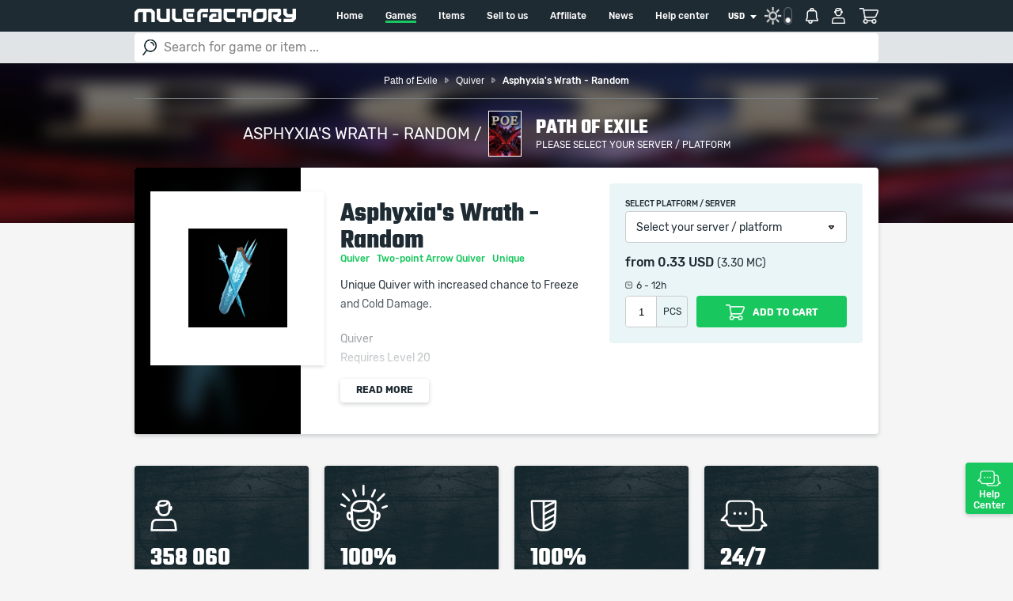

--- FILE ---
content_type: text/html; charset=UTF-8
request_url: https://www.mulefactory.com/buy_path_of_exile_asphyxia_s_wrath___random/
body_size: 6714
content:
<!DOCTYPE html><html lang="en"><head><base href="https://www.mulefactory.com/"/><meta charset="UTF-8"><meta name="viewport" content="width=device-width,initial-scale=1,maximum-scale=1"><meta name="format-detection" content="telephone=no" /><title>Buy Path of Exile Asphyxia's Wrath - Random</title><meta name="description" content="Buy Path of Exile | Asphyxia's Wrath - Random | Unique Quiver with increased chance to Freeze and Cold Damage. " /><meta name="keywords" content="Buy Path of Exile Asphyxia's Wrath - Random, Path of Exile item and gold / currency shop" /><meta property="og:title" content="MuleFactory" /><meta property="og:description" content="" /><meta property="og:url" content="" /><meta property="og:type" content="website" /><meta property="og:site_name" content="MuleFactory" /><meta property="og:image" content="" /> <script type="application/ld+json">[{"@context":"https:\/\/schema.org","@type":"BreadcrumbList","itemListElement":[{"@type":"ListItem","position":1,"name":"Path of Exile","item":"https:\/\/www.mulefactory.com\/path_of_exile_currency_and_items_for_sale\/"},{"@type":"ListItem","position":2,"name":"Quiver","item":"https:\/\/www.mulefactory.com\/buy_path_of_exile_quiver\/"},{"@type":"ListItem","position":3,"name":"Asphyxia's Wrath - Random","item":"https:\/\/www.mulefactory.com\/buy_path_of_exile_asphyxia_s_wrath___random\/"}]},{"@context":"https:\/\/schema.org","@type":"BreadcrumbList","itemListElement":[{"@type":"ListItem","position":1,"name":"Path of Exile","item":"https:\/\/www.mulefactory.com\/path_of_exile_currency_and_items_for_sale\/"},{"@type":"ListItem","position":2,"name":"Two-point Arrow Quiver","item":"https:\/\/www.mulefactory.com\/buy_path_of_exile_two_point_arrow_quiver\/"},{"@type":"ListItem","position":3,"name":"Asphyxia's Wrath - Random","item":"https:\/\/www.mulefactory.com\/buy_path_of_exile_asphyxia_s_wrath___random\/"}]},{"@context":"https:\/\/schema.org","@type":"BreadcrumbList","itemListElement":[{"@type":"ListItem","position":1,"name":"Path of Exile","item":"https:\/\/www.mulefactory.com\/path_of_exile_currency_and_items_for_sale\/"},{"@type":"ListItem","position":2,"name":"Unique","item":"https:\/\/www.mulefactory.com\/buy_path_of_exile_unique\/"},{"@type":"ListItem","position":3,"name":"Asphyxia's Wrath - Random","item":"https:\/\/www.mulefactory.com\/buy_path_of_exile_asphyxia_s_wrath___random\/"}]}]</script><style>*{ font-display: swap;}	.content .covers .bg, footer,.content .game-profile .game-profile-data .promo { background: url(https://cdn.mulefactory.com/skins/voov/images/bg_footer.jpg) center center no-repeat; background-size: cover; background-color: #1f2b33;}	body { padding: 40px 0 0 0; margin: 0; -webkit-text-size-adjust: 100%; overflow-x: hidden; background: #f5f5f5; color: #1f2b33; font-family: "rubikregular",arial,tahoma; font-size: 14px; line-height: 24px; position: relative; }	div { display: block; }	footer { color: white; min-height:500px;}	header {	position: fixed;	width: 100%;	top: 0;	left: 0;	background: #1f2b33;	min-height:40px;	}	header .inner {	position: relative;	height: 40px;	max-width: 96%;	margin-left: auto;	margin-right: auto	}	@media (min-width: 414px) {	header .inner {	max-width:390px;	margin-left: auto;	margin-right: auto	}	}	@media (min-width: 768px) {	header .inner {	max-width:732px;	margin-left: auto;	margin-right: auto	}	}	@media (min-width: 980px) {	header .inner {	max-width:940px;	margin-left: auto;	margin-right: auto	}	}	@media (min-width: 1400px) {	header .inner {	max-width:1360px;	margin-left: auto;	margin-right: auto;	height: 50px	}	}	header .inner .logo {	background: url("https://cdn.mulefactory.com/skins/voov/images/logo.png") left top no-repeat;	}	.content .covers .bg { z-index: 1500; position: absolute; top: 0; left: 0; width: 100%; height: 477px;}	.game-profile-data .promo { min-height:170px;}	.content .covers { overflow: hidden; position: relative; margin-bottom: 40px; padding-top: 10px; height: 561px; }	.content .items .inner .item-row { overflow-x: auto; -webkit-overflow-scrolling: touch; position: relative; margin-bottom: 10px; height: 380px; padding: 5px; }	.content .items .inner .item-row .holder { width: 1440px; position: absolute; top: 5px; left: 5px; }	.content .inner .item .card .head { background: black; position: relative; float: left; height: 152px; width: 60px; }	.header-search{background: #e0e4e7; min-height:40px;}	.content .inner .item .head .cover { width: 100%; height: 100%; position: absolute; top: 0; left: 0; overflow: hidden;}	.content .items .item { position: relative; background: white; overflow: hidden; margin-bottom: 10px; height: 152px;}	.content .game-profile .head .holder img {	width:165px;	height:230px;	}	.content .game-profile .head .holder .txt h1 {	color: white;	text-transform: uppercase;	font-family: "tekobold",arial,tahoma;	font-size: 34px;	line-height: 34px;	}	.content .game-profile .head .holder .txt {	font-size: 14px;	line-height: 20px;	color: white;	}	.content .items .inner .item-holder .item .head .image div img {	max-width: 50px; max-height: 50px;	}	@media (min-width: 1400px) {.content .covers { height: 541px; } .content .covers .bg { height: 437px; } .content .items .item-holder .item { width: 210px; } }	@media (min-width: 980px) {.content .covers { height: 383px; } .content .covers .bg { height: 299px; } .content .items .item-holder .item { width: 220px; } }	@media (min-width: 768px) {	.content .covers {	height: 287px;	}	.content .covers .bg {	height: 204px;	}	.content .items .item-holder .item {	width: 230px;	height: 370px;	}	.content .inner .item .head {	float: none;	width: auto;	height: 130px;	}	.content .items .inner .item-holder .item .head .image div img {	max-width: 114px;	max-height: 114px;	}	}	@media (min-width: 414px) {	.content .covers {	height: 711px;	}	.content .covers .bg {	height: 631px;	}	.content .items .item-holder .item {	width: 390px;	}	.content .items .inner .item-holder .item .head .image div img {	max-width: 80px;	max-height: 80px;	}	}	@media (max-width: 314px) {	.content .inner .item.card .head {	width: 90px;	}	}	@media (max-width: 414px) {	.content .game-profile .head { padding: 15px 0 15px 0; }	.content .game-profile .head .holder img { width:83px; height:115px; margin:0px; float:left; margin-right:10px; }	}</style><link rel="preconnect" href="https://cdn.mulefactory.com"/><link rel="dns-prefetch" href="https://cdn.mulefactory.com"/><link rel="preload" href="https://cdn.mulefactory.com/skins/voov/fonts/rubik/rubik-bold-webfont.woff2" as="font" type="font/woff2" crossorigin /><link rel="preload" href="https://cdn.mulefactory.com/skins/voov/fonts/teko/teko-bold-webfont.woff2" as="font" type="font/woff2" crossorigin/><link rel="preload" href="https://cdn.mulefactory.com/skins/voov/fonts/rubik/rubik-medium-webfont.woff2" as="font" type="font/woff2" crossorigin/><link rel="preload" href="https://cdn.mulefactory.com/skins/voov/fonts/rubik/rubik-regular-webfont.woff2" as="font" type="font/woff2" crossorigin/><link rel="preload" href="https://cdn.mulefactory.com/skins/voov/fonts/rubik/rubik-light-webfont.woff2" as="font" type="font/woff2" crossorigin/><link rel="stylesheet" media="screen" type="text/css" href="https://cdn.mulefactory.com/skins/voov/css/app.min.css?19" /><script type='text/javascript'>window.q=[];window.$=function(f){q.push(f)};</script><script async src="https://www.googletagmanager.com/gtag/js?id=UA-5625629-1"></script><script>window.dataLayer = window.dataLayer || [];	function gtag(){dataLayer.push(arguments);}	gtag('js', new Date());	gtag('set', 'dimension1', 'Visitor');gtag('set', 'campaignName', 'not adwert');gtag('set', 'dimension3', '18.223.110.200');	gtag('require', 'ec');
gtag('ec:addProduct', { 'id': '11643', 'name': 'Asphyxias Wrath - Random', 'price': '0.33', 'brand': 'Path of Exile'});
gtag('ec:setAction', 'detail');	gtag('config', 'UA-5625629-1');</script></head><body><noscript><div id="NoJs">This site requires javascript to function. Please enable javascript to continue.</div></noscript> <noscript id="deferred-styles"><link rel="apple-touch-icon-precomposed" sizes="57x57" media="all" type="text/css" href="apple-touch-icon-57x57.png" /><link rel="apple-touch-icon-precomposed" sizes="114x114" media="all" type="text/css" href="apple-touch-icon-114x114.png" /><link rel="apple-touch-icon-precomposed" sizes="72x72" media="all" type="text/css" href="apple-touch-icon-72x72.png" /><link rel="icon" type="image/png" href="favicon-32x32.png" sizes="32x32" /><link rel="icon" type="image/png" href="favicon-16x16.png" sizes="16x16" /><link rel="stylesheet" media="screen" type="text/css" href="https://cdn.mulefactory.com/skins/voov/js/owl.carousel/assets/owl.carousel.css" /><link rel="stylesheet" media="screen" type="text/css" href="https://cdn.mulefactory.com/skins/voov/js/tooltipster-master/dist/css/tooltipster.bundle.min.css" /><link rel="stylesheet" media="screen" type="text/css" href="https://cdn.mulefactory.com/skins/voov/css/select2.min.css" /><link rel="stylesheet" media="screen" type="text/css" href="https://cdn.mulefactory.com/skins/voov/js/sweetalert2-master/dist/sweetalert2.min.css" /><link rel="stylesheet" media="screen" type="text/css" href="https://cdn.mulefactory.com/skins/voov/js/Magnific-Popup-master/dist/magnific-popup.css?1" /><link rel="stylesheet" media="screen" type="text/css" href="https://cdn.mulefactory.com/skins/voov/css/jquery-ui.min.css" /><link rel="stylesheet" href="https://cdn.mulefactory.com/skins/voov/css/jquery.ui.autocomplete.css?ver108" type="text/css"/></noscript><div class="container"><header> <div class="inner"> <a href="/" class="logo">Mulefactory</a> <a href="#" class="btn-mobile-menu">Menu</a> <nav> <ul> <li><a href="/" >Home</a></li> <li class="dd"> <a href="games/" class="active">Games</a> <div class="megadropdown"> <div class="cols-4"><div class="col"><h4>Hot games</h4><a href="path_of_exile_ii_currency_and_items_for_sale/"><img data-src="https://cdn.mulefactory.com/gallery/logo/path_of_exile_2_item_and_currency_shop_hot_logo.jpg" alt="" class="lazyload"/><span>Path of Exile 2</span></a><a href="path_of_exile_currency_and_items_for_sale/"><img data-src="https://cdn.mulefactory.com/gallery/logo/path_of_exile_item_and_currency_shop_hot_logo.png" alt="" class="lazyload"/><span>Path of Exile</span></a><a href="buy_coins_for_fifa26_with_safe_comfort_trade/"><img data-src="https://cdn.mulefactory.com/gallery/logo/fifa_26_coins_shop_hot_logo.jpg" alt="" class="lazyload"/><span>FIFA 26</span></a><a href="cheap_runescape_old_school_gold_for_sale/"><img data-src="https://cdn.mulefactory.com/gallery/logo/runescape_os_gold_shop_hot_logo.jpg" alt="" class="lazyload"/><span>Runescape OS</span></a></div><div class="col"><h4>MMORPG</h4><ul><li><a href="path_of_exile_ii_currency_and_items_for_sale/">Path of Exile 2</a></li><li><a href="diablo_2_remaster_items_for_sale/">Diablo 2 Remaster</a></li><li><a href="path_of_exile_currency_and_items_for_sale/">Path of Exile</a></li><li><a href="buy_cheap_wow_gold/">World of Warcraft</a></li><li><a href="buy_gold_for_wow_classic/">WoW Classic Pandaria</a></li><li><a href="buy_gold_and_items_for_diablo_iv_vessel_of_hatred/">Diablo 4 Vessel of Hatred</a></li><li><a href="cheap_eso_gold_for_sale/">The Elder Scrolls Online</a></li><li><a href="cheap_diablo_iv_items_for_sale/">Diablo IV</a></li><li><a href="cheap_last_epoch_gold/">Last Epoch</a></li></ul></div><div class="col"><h4>Other</h4><ul><li><a href="buy_coins_for_fifa26_with_safe_comfort_trade/">FIFA 26</a></li><li><a href="cheap_runescape_old_school_gold_for_sale/">Runescape OS</a></li><li><a href="cheap_runescape_3_gold_for_sale/">Runescape 3</a></li></ul></div> </div> <div class="button"> <a href="games/">Show all</a> </div> </div> </li> <li><a href="items/" >Items</a></li> <li><a href="sell_to_us/" >Sell to us</a></li> <li><a href="affiliate/" >Affiliate</a></li> <li><a href="news/" >News</a></li> <li><a href="helpcenter/" >Help center</a></li> </ul> </nav> <div class="currencies"> <div class="selector"><form method="post" action=""><input type="hidden" name="postid" value="currency"/><select name="currency-selector" onchange="submit();" class="notype"><option value="USD" selected="yes" >USD</option><option value="EUR">EUR</option><option value="GBP">GBP</option><option value="DKK">DKK</option><option value="NOK">NOK</option><option value="SEK">SEK</option><option value="CHF">CHF</option><option value="CZK">CZK</option><option value="PLN">PLN</option><option value="CAD">CAD</option><option value="HKD">HKD</option><option value="CNY">CNY</option><option value="JPY">JPY</option><option value="AUD">AUD</option><option value="MXN">MXN</option></select></form> </div> </div> <div class="account"><a href="/buy_path_of_exile_asphyxia_s_wrath___random/?command=newskin&skin=nightmode" rel="nofollow" class="switch on tooltip" title="switch to night / day mode" onclick="onClickSkinChange();">&nbsp;</a> <a href="#" class="notifications" rel="nofollow">Notifications</a> <a href="#" class="profile" rel="nofollow">Profile</a> <a href="#" class="cart" rel="nofollow">Cart</a> </div> </div></header><div class="header-search"> <div class="holder"> <form autocomplete="off" class="search" onsubmit="return false;"><input type="hidden" id="search_game_id" name="gamefilter" value="14" /><input type="hidden" id="search_server_id" name="serverfilter" value="0" /> <input type="text" name="search" placeholder="Search for game or item ..." id="search_term"/> <button name="submitSearch" >GO</button> </form> <div class="autocomplete" id="searchResult"></div></div></div><div class="content" id="content"> <div class="title-big opacity"> <img src="https://cdn.mulefactory.com/gallery/logo/path_of_exile_item_and_currency_shop_logo.jpg" alt="" class="blur" /> <div class="breadcrumbContainer"> <ul class="breadcrumb"> <li> <a href="path_of_exile_currency_and_items_for_sale/" ><span >Path of Exile</span></a> </li> <li> <a href="buy_path_of_exile_quiver/" ><span >Quiver</span></a></li> <li> <a href="/buy_path_of_exile_asphyxia_s_wrath___random/" > <span class="active" >Asphyxia's Wrath - Random</span></a> </li> </ul></div> <div class="name"> <div> Asphyxia's Wrath - Random / </div> <div> <img src="https://cdn.mulefactory.com/gallery/logo/path_of_exile_item_and_currency_shop_logo.jpg" alt="" /> <h1>Path of Exile</h1> <h5 onclick="MfAjax.showServerSelect(14,0,0,0,11643); return false;"><a class="popup">Please select your server / platform</a></h5> </div> </div> </div> <div class="item-profile" itemtype="http://schema.org/Product" itemscope> <div class="head"> <div class="cover" > <img src="https://cdn.mulefactory.com/gallery/items/large/000/011/643.png" alt="Path of Exile Asphyxia's Wrath - Random" /> </div> <div class="image"> <div class="img" > <img src="https://cdn.mulefactory.com/gallery/items/large/000/011/643.png" alt="Path of Exile Asphyxia's Wrath - Random" /> <meta itemprop="image" content="https://cdn.mulefactory.com/gallery/items/large/000/011/643.png"/> </div><div> </div> </div> </div> <div class="data"> <h2 itemprop="name">Asphyxia's Wrath - Random</h2> <h5><a href="buy_path_of_exile_quiver/" title="More items in Path of Exile Quiver category" class="tooltip category" onclick="onClickCategory('Path of Exile - Quiver');" >Quiver </a>&nbsp; <a href="buy_path_of_exile_two_point_arrow_quiver/" title="More items in Path of Exile Two-point Arrow Quiver category" class="tooltip category" onclick="onClickCategory('Path of Exile - Two-point Arrow Quiver');" >Two-point Arrow Quiver </a>&nbsp; <a href="buy_path_of_exile_unique/" title="More items in Path of Exile Unique category" class="tooltip category" onclick="onClickCategory('Path of Exile - Unique');" >Unique </a>&nbsp; </h5> <div class="txt"> <meta itemprop="sku" content="Asphyxia's Wrath - Random"/> <meta itemprop="mpn" content="Asphyxia's Wrath - Random"/> <meta itemprop="description" content="Unique Quiver with increased chance to Freeze and Cold Damage."/><p >Unique Quiver with increased chance to Freeze and Cold Damage.</p><p><p>Quiver<br />Requires Level 20<br /><br />(20&ndash;30)% increased Projectile Speed<br /><br />Grants Level 5 Frostbite Skill<br />(8&ndash;12)% increased Attack Speed<br />+(30&ndash;40)% to Cold Resistance<br />(30&ndash;40)% increased Chill Duration on Enemies<br />Gain 20% of Physical Damage as Extra Cold Damage<br />(7&ndash;10)% chance to Freeze<br />Hexes on Slain Enemies are transferred to a nearby Enemy</p><br/><br/><i>When purchasing this product you will get a service which only contains the time invested in getting it. The picture shown is only for informational purposes and remains the property of their creator and owner. During the service we do not use any third party automatization softwares.<br/> Our company is not affiliated with any game studios.</i></p></div> <div class="btn"> <a href="" class="normal slideToggleDetails">Read more</a> </div> </div> <div class="addToCart popup"> <div class="select" > <label >Select platform / server</label><a onclick="MfAjax.showServerSelect(14,0,0,0,11643); return false;">Select your server / platform</a> </div> <div class="prices"> <div itemprop="offers" itemscope itemtype="http://schema.org/Offer">from <label class="price tooltip" title="0.33 USD or 3.30 MC">0.33 USD</label><meta itemprop="price" content="0.33" /><meta content="In stock" /><meta itemprop="priceCurrency" content="USD" /> <span>(3.30 MC)</span></div> </div> <div class="time" title="Average delivery time is 6 - 12h">6 - 12h</div> <div class="form-group"><meta itemprop="availability" content="http://schema.org/InStock" /><div class="qty"><input type="number" name="quantity" value="1" min="1" max="99" id="quantity"/><label>Pcs</label></div><button class=" tooltip popup" title="Add this item to your cart" onclick="MfAjax.showServerSelect(14,null,11643,0,11643); " name="addToCart"><span>Add to cart</span></button>  </div> </div> <div itemprop="brand" itemtype="http://schema.org/Brand" itemscope> <meta itemprop="name" content="Path of Exile" /> </div> <div itemprop="aggregateRating" itemtype="http://schema.org/AggregateRating" itemscope> <meta itemprop="reviewCount" content="18424" /> <meta itemprop="ratingValue" content="4.92" /> </div> <div itemprop="seller" itemtype="http://schema.org/Organization" itemscope> <meta itemprop="name" content="MuleFactory" /> </div> </div> <div class="numbers"> <div class="inner"> <div class="cols-4"> <div class="col"> <div class="head"> <div> <img src="https://cdn.mulefactory.com/skins/voov/images/icons/numbers/1.png" alt="Trusted by registered users" /> <span>358 060</span> </div> </div> <div class="data"> <h4>358 060 Customers trust us</h4> <p>Be the part of the most innovative item shop.</p> </div> </div> <div class="col"> <div class="head"> <div> <img src="https://cdn.mulefactory.com/skins/voov/images/icons/numbers/2.png" alt="Trusted by registered users" /> <span>100%</span> </div> </div> <div class="data"> <h4>Satisfied users</h4> <p>Your satisfaction is our number one priority.</p><a href="why_mulefactory/" class="more">Why us?</a> </div> </div> <div class="col"> <div class="head"> <div> <img src="https://cdn.mulefactory.com/skins/voov/images/icons/numbers/3.png" alt="Trusted by registered users" /> <span>100%</span> </div> </div> <div class="data"> <h4>100% Safe payments, guaranteed shipping</h4> <p>Most of our orders are processed in 15 minutes.</p> </div> </div> <div class="col"> <div class="head"> <div> <img src="https://cdn.mulefactory.com/skins/voov/images/icons/numbers/4.png" alt="Trusted by registered users" /> <span>24/7</span> </div> </div> <div class="data"> <h4>Technical Support</h4> <p>We are always here to help. Chat with us in real time.</p> <a href="helpcenter/" class="more">Read more</a> </div> </div> </div> </div></div><span class="mtime">11ms </span></div><div class="magnificPopup"></div><footer > <div class="cols-4"> <div class="col"> <h6>Top games</h6> <ul class="normal"> <li><a href="path_of_exile_ii_currency_and_items_for_sale/">Path of Exile 2</a></li> <li><a href="buy_coins_for_fifa26_with_safe_comfort_trade/">FIFA 26</a></li> <li><a href="path_of_exile_currency_and_items_for_sale/">Path of Exile</a></li> <li><a href="cheap_runescape_old_school_gold_for_sale/">Runescape OS</a></li> <li><a href="diablo_2_remaster_items_for_sale/">Diablo 2 Remaster</a></li> <li><a href="buy_cheap_wow_gold/">World of Warcraft</a></li> <li><a href="buy_gold_for_wow_classic/">WoW Classic Pandaria</a></li> </ul> </div> <div class="col"> <ul> <li><a href="items/">Products</a></li> <li><a href="games/">Games</a></li> <li><a href="items/free/">For free</a></li> <li><a href="sell_to_us/">Sell to us</a></li> </ul> </div> <div class="col"> <ul> <li><a href="affiliate/">Affiliate program</a></li> <li><a href="news/">News</a></li> <li><a href="why_mulefactory/">Why us</a></li> <li><a href="helpcenter/">Help center</a></li> </ul> </div> <div class="col"> <h6>24/7 live technical support</h6> <p>Find a quick solution for your issues or just ask for help before your order. We are available at any time and handle your chat with the highest priority.</p> <div class="btn"> <a href="helpcenter/">Help center</a> </div> </div> </div> <div class="about"> <span>Mulefactory</span> — An ever growing item shop that offers in-game goods for the most popular titles since 2007. Our quick and reliable services are focusing on FIFA, Path of Exile, Runescape and Diablo series. </div> <div class="social"> <a href="https://www.facebook.com/mulefactory" title="MuleFactory on Facebook" target="_blank" class="facebook tooltip">Facebook.com/<span>Mulefactory</span></a> <a href="https://twitter.com/MuleFactory" title="MuleFactory on Twitter" target="_blank" class="twitter tooltip">Twitter.com/<span>Mulefactory</span></a> </div> <div class="payment_methods"></div> <div class="links"> <a href="imprint/">Imprint</a><a href="terms/">Terms &amp; Conditions</a><a href="privacy_notice_and_data_protection/">Privacy Policy</a><a href="cookie_policy/">Cookies</a><a href="disclaimer/">Disclaimer</a><a href="shop_sitemap/">Sitemap</a> </div> <div class="copyright"> <p>Copyright 2007-2026, www.mulefactory.com.<br /> Registered Names and Trademarks are the copyright and property of their respective owners.</p> <p>Activities and services against a game's Terms of Usage might result in a game account closure.</p> </div></footer><a href="helpcenter/" class="help-center-link tooltip" title="Have a question? Contact us and we will help you!">Help Center</a><a href="#0" class="cd-top js-cd-top tooltip" title="Jump to top">Top</a><div id="mobile-menu"> <div class="head"> <a href="#" class="close">Close</a> Menu </div> <div class="scroll"> <div class="nightmode-switches"> <span>day skin</span> <a href="/buy_path_of_exile_asphyxia_s_wrath___random/?command=newskin&skin=nightmode" onclick="onClickSkinChangeMobile();" rel="nofollow"> <img src="https://cdn.mulefactory.com/skins/voov/images/icons/ico-darkmode-btn-off.png" srcset="https://cdn.mulefactory.com/skins/voov/images/icons/ico-darkmode-btn-off@2x.png 2x, https://cdn.mulefactory.com/skins/voov/images/icons/ico-darkmode-btn-off@3x.png 3x" alt="" /> </a> </div> <div class="currencies"> <span>Currency</span> <div class="selector"><form method="post" action=""><input type="hidden" name="postid" value="currency"/><select name="currency-selector" onchange="submit();" class="notype"><option value="USD" selected="yes" >USD</option><option value="EUR">EUR</option><option value="GBP">GBP</option><option value="DKK">DKK</option><option value="NOK">NOK</option><option value="SEK">SEK</option><option value="CHF">CHF</option><option value="CZK">CZK</option><option value="PLN">PLN</option><option value="CAD">CAD</option><option value="HKD">HKD</option><option value="CNY">CNY</option><option value="JPY">JPY</option><option value="AUD">AUD</option><option value="MXN">MXN</option></select></form> </div> </div> <ul> <li><a href="/">Home</a></li> <li><a href="games/">Games</a></li> <li><a href="items/">Items</a></li> <li><a href="helpcenter/">Help center</a></li> <li><a href="affiliate/">Affiliate</a></li> <li><a href="news/">News</a></li> <li><a href="sell_to_us/">Sell to us</a></li> <li><a href="why_mulefactory/">Why MuleFactory?</a></li> </ul> </div></div><div class="account-popup" id="popup1"></div><div class="account-popup" id="popup2"></div></div><div id="fb-root"></div><script src="https://cdn.mulefactory.com/skins/voov/js/jquery.min.js"></script> <script src="https://cdn.mulefactory.com/skins/voov/js/jq.swipe.js"></script><script src="https://cdn.mulefactory.com/skins/voov/js/owl.carousel/owl.carousel.min.js"></script><script src="https://cdn.mulefactory.com/skins/voov/js/select2.min.js"></script><script src="https://cdn.mulefactory.com/skins/voov/js/jquery.transit.min.js"></script><script src="https://cdn.mulefactory.com/skins/voov/js/tooltipster-master/dist/js/tooltipster.bundle.min.js"></script><script src="https://cdn.mulefactory.com/skins/voov/js/sweetalert2-master/dist/sweetalert2.min.js"></script><script src="https://cdn.mulefactory.com/skins/voov/js/Magnific-Popup-master/dist/jquery.magnific-popup.min.js" async></script><script src="https://cdn.mulefactory.com/skins/voov/js/mulefactory.js?50"></script><script src="https://cdn.mulefactory.com/skins/voov/js/mulefactory_ajax.js?92"></script><script src="https://cdn.mulefactory.com/skins/voov/js/custom.js?6"></script><script src="https://cdn.mulefactory.com/skins/voov/js/autopager.js?12"></script><script src="https://cdn.mulefactory.com/skins/voov/js/magnific.min.js"></script><script src="https://cdn.mulefactory.com/skins/voov/js/magnifier.js?ver=128"></script><script src="https://cdn.mulefactory.com/skins/voov/js/fut_v3.js?ver=112" async></script><script src="https://cdn.mulefactory.com/skins/voov/js/ga_enhaec.js?ver105" async></script><script src="https://cdn.mulefactory.com/skins/voov/js/jump_to_top.js" async></script><script src="https://cdn.mulefactory.com/skins/voov/js/masonry.pkgd.min.js"></script><script src="https://cdn.mulefactory.com/skins/voov/js/lazysizes.min.js" async></script><script src="https://cdn.mulefactory.com/skins/voov/js/jquery.validate.min.js?ver=101" async></script> <script type="text/javascript">$(function() { $.each(q, function(index, f) {f.call(document);});});</script>  <script type="text/javascript"> var loadDeferredStyles = function() { var addStylesNode = document.getElementById("deferred-styles"); var replacement = document.createElement("div"); replacement.innerHTML = addStylesNode.textContent; document.body.appendChild(replacement); addStylesNode.parentElement.removeChild(addStylesNode); }; var raf = requestAnimationFrame || mozRequestAnimationFrame || webkitRequestAnimationFrame || msRequestAnimationFrame; if (raf) raf(function() { window.setTimeout(loadDeferredStyles, 0); }); else window.addEventListener('load', loadDeferredStyles); </script><script type="text/javascript">$(document).ready(function() { MfAjax.init();	});</script><script defer src="https://static.cloudflareinsights.com/beacon.min.js/vcd15cbe7772f49c399c6a5babf22c1241717689176015" integrity="sha512-ZpsOmlRQV6y907TI0dKBHq9Md29nnaEIPlkf84rnaERnq6zvWvPUqr2ft8M1aS28oN72PdrCzSjY4U6VaAw1EQ==" data-cf-beacon='{"version":"2024.11.0","token":"a5fe9c61181d413188812534810a338e","server_timing":{"name":{"cfCacheStatus":true,"cfEdge":true,"cfExtPri":true,"cfL4":true,"cfOrigin":true,"cfSpeedBrain":true},"location_startswith":null}}' crossorigin="anonymous"></script>
</body></html>